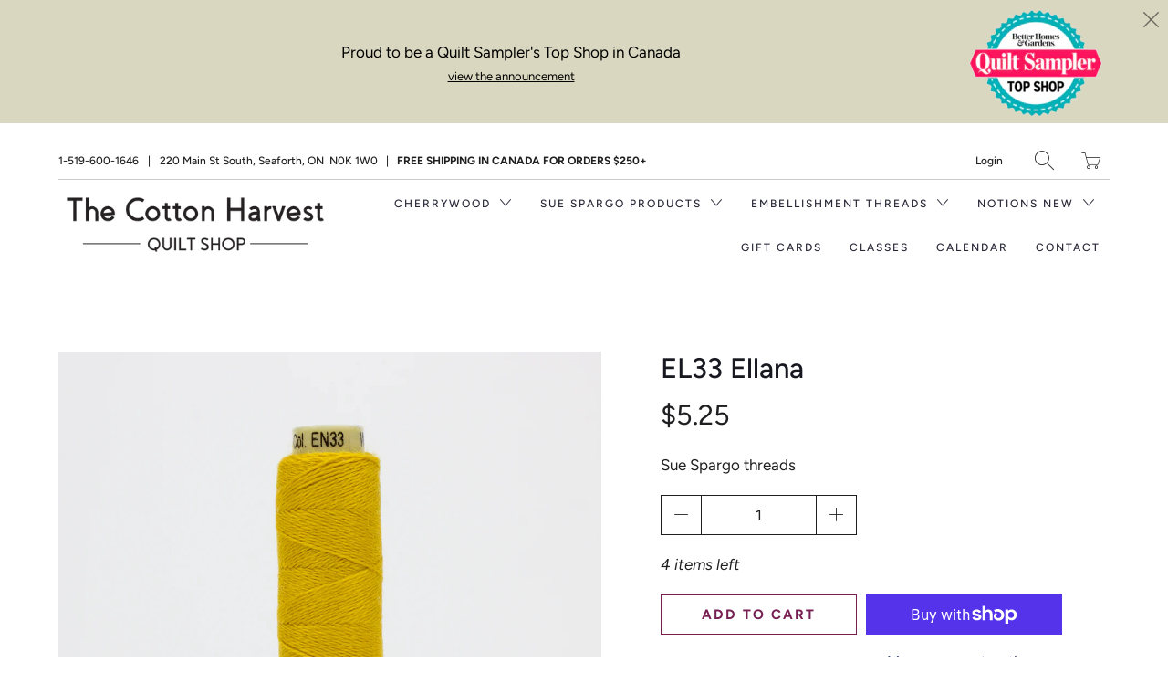

--- FILE ---
content_type: text/html; charset=utf-8
request_url: https://thecottonharvest.com/products/el33-ellana
body_size: 19639
content:


 <!DOCTYPE html>
<!--[if IE 9 ]><html class="ie ie9" lang="en"> <![endif]-->
<!--[if (gte IE 10)|!(IE)]><!--><html lang="en"> <!--<![endif]-->
<head> <meta charset="utf-8"> <meta http-equiv="cleartype" content="on"> <meta name="robots" content="index,follow"> <meta name="google-site-verification" content="DoJUQgEMtsjSh0pNu7eMOyW_AP-ZdTqA1mr50xz6ZiA" /> <!-- Stylesheets for Artisan 1.1.0 --> <link href="//thecottonharvest.com/cdn/shop/t/2/assets/styles.scss.css?v=1707871129639740741762192834" rel="stylesheet" type="text/css" media="all" /> <noscript> <style>
      .slideshow {
        opacity: 1;
      }

      .product_gallery {
        opacity: 1;
      }

      .mainBar__container.overflow--hidden {
        overflow: visible;
      }

      .newsletter-popup.remodal {
        display: none;
      }

      .fallbackImage {
        max-width: 100%;
      }

      img.lazyload[src*="_100x"],
      img.lazyload[src*="_50x"] {
        display: none;
      }

      .product_gallery_nav {
        display: none;
      }</style></noscript> <title>EL33 Ellana - The Cotton Harvest Quilt Shop</title> <meta name="description" content="Sue Spargo threads" />
  

  

<meta name="author" content="The Cotton Harvest Quilt Shop">
<meta property="og:url" content="https://thecottonharvest.com/products/el33-ellana">
<meta property="og:site_name" content="The Cotton Harvest Quilt Shop"> <meta property="og:type" content="product"> <meta property="og:title" content="EL33 Ellana"> <meta property="og:image" content="http://thecottonharvest.com/cdn/shop/products/EL33_600x.jpg?v=1585319995"> <meta property="og:image:secure_url" content="https://thecottonharvest.com/cdn/shop/products/EL33_600x.jpg?v=1585319995"> <meta property="og:price:amount" content="5.25"> <meta property="og:price:currency" content="CAD"> <meta property="og:description" content="Sue Spargo threads">




<meta name="twitter:card" content="summary"> <meta name="twitter:title" content="EL33 Ellana"> <meta name="twitter:description" content="Sue Spargo threads"> <meta name="twitter:image" content="https://thecottonharvest.com/cdn/shop/products/EL33_240x.jpg?v=1585319995"> <meta name="twitter:image:width" content="240"> <meta name="twitter:image:height" content="240"> <!-- Mobile Specific Metas --> <meta name="HandheldFriendly" content="True"> <meta name="MobileOptimized" content="320"> <meta name="viewport" content="width=device-width,initial-scale=1"> <meta name="theme-color" content="#ffffff"> <link rel="shortcut icon" type="image/x-icon" href="//thecottonharvest.com/cdn/shop/files/favico_ico_32x32.png?v=1613536487"> <link rel="canonical" href="https://thecottonharvest.com/products/el33-ellana" /> <script>window.performance && window.performance.mark && window.performance.mark('shopify.content_for_header.start');</script><meta id="shopify-digital-wallet" name="shopify-digital-wallet" content="/1517387876/digital_wallets/dialog">
<meta name="shopify-checkout-api-token" content="6e356816be7a1faac0adaa7f1790c950">
<meta id="in-context-paypal-metadata" data-shop-id="1517387876" data-venmo-supported="false" data-environment="production" data-locale="en_US" data-paypal-v4="true" data-currency="CAD">
<link rel="alternate" type="application/json+oembed" href="https://thecottonharvest.com/products/el33-ellana.oembed">
<script async="async" src="/checkouts/internal/preloads.js?locale=en-CA"></script>
<link rel="preconnect" href="https://shop.app" crossorigin="anonymous">
<script async="async" src="https://shop.app/checkouts/internal/preloads.js?locale=en-CA&shop_id=1517387876" crossorigin="anonymous"></script>
<script id="shopify-features" type="application/json">{"accessToken":"6e356816be7a1faac0adaa7f1790c950","betas":["rich-media-storefront-analytics"],"domain":"thecottonharvest.com","predictiveSearch":true,"shopId":1517387876,"locale":"en"}</script>
<script>var Shopify = Shopify || {};
Shopify.shop = "cotton-harvest-quilt-shop.myshopify.com";
Shopify.locale = "en";
Shopify.currency = {"active":"CAD","rate":"1.0"};
Shopify.country = "CA";
Shopify.theme = {"name":"artisan","id":44755648612,"schema_name":"Artisan","schema_version":"1.1.0","theme_store_id":null,"role":"main"};
Shopify.theme.handle = "null";
Shopify.theme.style = {"id":null,"handle":null};
Shopify.cdnHost = "thecottonharvest.com/cdn";
Shopify.routes = Shopify.routes || {};
Shopify.routes.root = "/";</script>
<script type="module">!function(o){(o.Shopify=o.Shopify||{}).modules=!0}(window);</script>
<script>!function(o){function n(){var o=[];function n(){o.push(Array.prototype.slice.apply(arguments))}return n.q=o,n}var t=o.Shopify=o.Shopify||{};t.loadFeatures=n(),t.autoloadFeatures=n()}(window);</script>
<script>
  window.ShopifyPay = window.ShopifyPay || {};
  window.ShopifyPay.apiHost = "shop.app\/pay";
  window.ShopifyPay.redirectState = null;
</script>
<script id="shop-js-analytics" type="application/json">{"pageType":"product"}</script>
<script defer="defer" async type="module" src="//thecottonharvest.com/cdn/shopifycloud/shop-js/modules/v2/client.init-shop-cart-sync_BdyHc3Nr.en.esm.js"></script>
<script defer="defer" async type="module" src="//thecottonharvest.com/cdn/shopifycloud/shop-js/modules/v2/chunk.common_Daul8nwZ.esm.js"></script>
<script type="module">
  await import("//thecottonharvest.com/cdn/shopifycloud/shop-js/modules/v2/client.init-shop-cart-sync_BdyHc3Nr.en.esm.js");
await import("//thecottonharvest.com/cdn/shopifycloud/shop-js/modules/v2/chunk.common_Daul8nwZ.esm.js");

  window.Shopify.SignInWithShop?.initShopCartSync?.({"fedCMEnabled":true,"windoidEnabled":true});

</script>
<script>
  window.Shopify = window.Shopify || {};
  if (!window.Shopify.featureAssets) window.Shopify.featureAssets = {};
  window.Shopify.featureAssets['shop-js'] = {"shop-cart-sync":["modules/v2/client.shop-cart-sync_QYOiDySF.en.esm.js","modules/v2/chunk.common_Daul8nwZ.esm.js"],"init-fed-cm":["modules/v2/client.init-fed-cm_DchLp9rc.en.esm.js","modules/v2/chunk.common_Daul8nwZ.esm.js"],"shop-button":["modules/v2/client.shop-button_OV7bAJc5.en.esm.js","modules/v2/chunk.common_Daul8nwZ.esm.js"],"init-windoid":["modules/v2/client.init-windoid_DwxFKQ8e.en.esm.js","modules/v2/chunk.common_Daul8nwZ.esm.js"],"shop-cash-offers":["modules/v2/client.shop-cash-offers_DWtL6Bq3.en.esm.js","modules/v2/chunk.common_Daul8nwZ.esm.js","modules/v2/chunk.modal_CQq8HTM6.esm.js"],"shop-toast-manager":["modules/v2/client.shop-toast-manager_CX9r1SjA.en.esm.js","modules/v2/chunk.common_Daul8nwZ.esm.js"],"init-shop-email-lookup-coordinator":["modules/v2/client.init-shop-email-lookup-coordinator_UhKnw74l.en.esm.js","modules/v2/chunk.common_Daul8nwZ.esm.js"],"pay-button":["modules/v2/client.pay-button_DzxNnLDY.en.esm.js","modules/v2/chunk.common_Daul8nwZ.esm.js"],"avatar":["modules/v2/client.avatar_BTnouDA3.en.esm.js"],"init-shop-cart-sync":["modules/v2/client.init-shop-cart-sync_BdyHc3Nr.en.esm.js","modules/v2/chunk.common_Daul8nwZ.esm.js"],"shop-login-button":["modules/v2/client.shop-login-button_D8B466_1.en.esm.js","modules/v2/chunk.common_Daul8nwZ.esm.js","modules/v2/chunk.modal_CQq8HTM6.esm.js"],"init-customer-accounts-sign-up":["modules/v2/client.init-customer-accounts-sign-up_C8fpPm4i.en.esm.js","modules/v2/client.shop-login-button_D8B466_1.en.esm.js","modules/v2/chunk.common_Daul8nwZ.esm.js","modules/v2/chunk.modal_CQq8HTM6.esm.js"],"init-shop-for-new-customer-accounts":["modules/v2/client.init-shop-for-new-customer-accounts_CVTO0Ztu.en.esm.js","modules/v2/client.shop-login-button_D8B466_1.en.esm.js","modules/v2/chunk.common_Daul8nwZ.esm.js","modules/v2/chunk.modal_CQq8HTM6.esm.js"],"init-customer-accounts":["modules/v2/client.init-customer-accounts_dRgKMfrE.en.esm.js","modules/v2/client.shop-login-button_D8B466_1.en.esm.js","modules/v2/chunk.common_Daul8nwZ.esm.js","modules/v2/chunk.modal_CQq8HTM6.esm.js"],"shop-follow-button":["modules/v2/client.shop-follow-button_CkZpjEct.en.esm.js","modules/v2/chunk.common_Daul8nwZ.esm.js","modules/v2/chunk.modal_CQq8HTM6.esm.js"],"lead-capture":["modules/v2/client.lead-capture_BntHBhfp.en.esm.js","modules/v2/chunk.common_Daul8nwZ.esm.js","modules/v2/chunk.modal_CQq8HTM6.esm.js"],"checkout-modal":["modules/v2/client.checkout-modal_CfxcYbTm.en.esm.js","modules/v2/chunk.common_Daul8nwZ.esm.js","modules/v2/chunk.modal_CQq8HTM6.esm.js"],"shop-login":["modules/v2/client.shop-login_Da4GZ2H6.en.esm.js","modules/v2/chunk.common_Daul8nwZ.esm.js","modules/v2/chunk.modal_CQq8HTM6.esm.js"],"payment-terms":["modules/v2/client.payment-terms_MV4M3zvL.en.esm.js","modules/v2/chunk.common_Daul8nwZ.esm.js","modules/v2/chunk.modal_CQq8HTM6.esm.js"]};
</script>
<script>(function() {
  var isLoaded = false;
  function asyncLoad() {
    if (isLoaded) return;
    isLoaded = true;
    var urls = ["https:\/\/inffuse.eventscalendar.co\/plugins\/shopify\/loader.js?app=calendar\u0026shop=cotton-harvest-quilt-shop.myshopify.com\u0026shop=cotton-harvest-quilt-shop.myshopify.com","https:\/\/chimpstatic.com\/mcjs-connected\/js\/users\/7f16e8a96ac8cc944ccc367e0\/e2fe3bb5b8709c2d4c646f540.js?shop=cotton-harvest-quilt-shop.myshopify.com","https:\/\/cdn.nfcube.com\/instafeed-5dbf3d578e4b7e2c84378469a25968d4.js?shop=cotton-harvest-quilt-shop.myshopify.com"];
    for (var i = 0; i <urls.length; i++) {
      var s = document.createElement('script');
      s.type = 'text/javascript';
      s.async = true;
      s.src = urls[i];
      var x = document.getElementsByTagName('script')[0];
      x.parentNode.insertBefore(s, x);
    }
  };
  if(window.attachEvent) {
    window.attachEvent('onload', asyncLoad);
  } else {
    window.addEventListener('load', asyncLoad, false);
  }
})();</script>
<script id="__st">var __st={"a":1517387876,"offset":-18000,"reqid":"736e1b60-4ac2-4c9d-b418-8a6b1b1fc16f-1768948993","pageurl":"thecottonharvest.com\/products\/el33-ellana","u":"ad456067dcb4","p":"product","rtyp":"product","rid":4606491525206};</script>
<script>window.ShopifyPaypalV4VisibilityTracking = true;</script>
<script id="captcha-bootstrap">!function(){'use strict';const t='contact',e='account',n='new_comment',o=[[t,t],['blogs',n],['comments',n],[t,'customer']],c=[[e,'customer_login'],[e,'guest_login'],[e,'recover_customer_password'],[e,'create_customer']],r=t=>t.map((([t,e])=>`form[action*='/${t}']:not([data-nocaptcha='true']) input[name='form_type'][value='${e}']`)).join(','),a=t=>()=>t?[...document.querySelectorAll(t)].map((t=>t.form)):[];function s(){const t=[...o],e=r(t);return a(e)}const i='password',u='form_key',d=['recaptcha-v3-token','g-recaptcha-response','h-captcha-response',i],f=()=>{try{return window.sessionStorage}catch{return}},m='__shopify_v',_=t=>t.elements[u];function p(t,e,n=!1){try{const o=window.sessionStorage,c=JSON.parse(o.getItem(e)),{data:r}=function(t){const{data:e,action:n}=t;return t[m]||n?{data:e,action:n}:{data:t,action:n}}(c);for(const[e,n]of Object.entries(r))t.elements[e]&&(t.elements[e].value=n);n&&o.removeItem(e)}catch(o){console.error('form repopulation failed',{error:o})}}const l='form_type',E='cptcha';function T(t){t.dataset[E]=!0}const w=window,h=w.document,L='Shopify',v='ce_forms',y='captcha';let A=!1;((t,e)=>{const n=(g='f06e6c50-85a8-45c8-87d0-21a2b65856fe',I='https://cdn.shopify.com/shopifycloud/storefront-forms-hcaptcha/ce_storefront_forms_captcha_hcaptcha.v1.5.2.iife.js',D={infoText:'Protected by hCaptcha',privacyText:'Privacy',termsText:'Terms'},(t,e,n)=>{const o=w[L][v],c=o.bindForm;if(c)return c(t,g,e,D).then(n);var r;o.q.push([[t,g,e,D],n]),r=I,A||(h.body.append(Object.assign(h.createElement('script'),{id:'captcha-provider',async:!0,src:r})),A=!0)});var g,I,D;w[L]=w[L]||{},w[L][v]=w[L][v]||{},w[L][v].q=[],w[L][y]=w[L][y]||{},w[L][y].protect=function(t,e){n(t,void 0,e),T(t)},Object.freeze(w[L][y]),function(t,e,n,w,h,L){const[v,y,A,g]=function(t,e,n){const i=e?o:[],u=t?c:[],d=[...i,...u],f=r(d),m=r(i),_=r(d.filter((([t,e])=>n.includes(e))));return[a(f),a(m),a(_),s()]}(w,h,L),I=t=>{const e=t.target;return e instanceof HTMLFormElement?e:e&&e.form},D=t=>v().includes(t);t.addEventListener('submit',(t=>{const e=I(t);if(!e)return;const n=D(e)&&!e.dataset.hcaptchaBound&&!e.dataset.recaptchaBound,o=_(e),c=g().includes(e)&&(!o||!o.value);(n||c)&&t.preventDefault(),c&&!n&&(function(t){try{if(!f())return;!function(t){const e=f();if(!e)return;const n=_(t);if(!n)return;const o=n.value;o&&e.removeItem(o)}(t);const e=Array.from(Array(32),(()=>Math.random().toString(36)[2])).join('');!function(t,e){_(t)||t.append(Object.assign(document.createElement('input'),{type:'hidden',name:u})),t.elements[u].value=e}(t,e),function(t,e){const n=f();if(!n)return;const o=[...t.querySelectorAll(`input[type='${i}']`)].map((({name:t})=>t)),c=[...d,...o],r={};for(const[a,s]of new FormData(t).entries())c.includes(a)||(r[a]=s);n.setItem(e,JSON.stringify({[m]:1,action:t.action,data:r}))}(t,e)}catch(e){console.error('failed to persist form',e)}}(e),e.submit())}));const S=(t,e)=>{t&&!t.dataset[E]&&(n(t,e.some((e=>e===t))),T(t))};for(const o of['focusin','change'])t.addEventListener(o,(t=>{const e=I(t);D(e)&&S(e,y())}));const B=e.get('form_key'),M=e.get(l),P=B&&M;t.addEventListener('DOMContentLoaded',(()=>{const t=y();if(P)for(const e of t)e.elements[l].value===M&&p(e,B);[...new Set([...A(),...v().filter((t=>'true'===t.dataset.shopifyCaptcha))])].forEach((e=>S(e,t)))}))}(h,new URLSearchParams(w.location.search),n,t,e,['guest_login'])})(!0,!0)}();</script>
<script integrity="sha256-4kQ18oKyAcykRKYeNunJcIwy7WH5gtpwJnB7kiuLZ1E=" data-source-attribution="shopify.loadfeatures" defer="defer" src="//thecottonharvest.com/cdn/shopifycloud/storefront/assets/storefront/load_feature-a0a9edcb.js" crossorigin="anonymous"></script>
<script crossorigin="anonymous" defer="defer" src="//thecottonharvest.com/cdn/shopifycloud/storefront/assets/shopify_pay/storefront-65b4c6d7.js?v=20250812"></script>
<script data-source-attribution="shopify.dynamic_checkout.dynamic.init">var Shopify=Shopify||{};Shopify.PaymentButton=Shopify.PaymentButton||{isStorefrontPortableWallets:!0,init:function(){window.Shopify.PaymentButton.init=function(){};var t=document.createElement("script");t.src="https://thecottonharvest.com/cdn/shopifycloud/portable-wallets/latest/portable-wallets.en.js",t.type="module",document.head.appendChild(t)}};
</script>
<script data-source-attribution="shopify.dynamic_checkout.buyer_consent">
  function portableWalletsHideBuyerConsent(e){var t=document.getElementById("shopify-buyer-consent"),n=document.getElementById("shopify-subscription-policy-button");t&&n&&(t.classList.add("hidden"),t.setAttribute("aria-hidden","true"),n.removeEventListener("click",e))}function portableWalletsShowBuyerConsent(e){var t=document.getElementById("shopify-buyer-consent"),n=document.getElementById("shopify-subscription-policy-button");t&&n&&(t.classList.remove("hidden"),t.removeAttribute("aria-hidden"),n.addEventListener("click",e))}window.Shopify?.PaymentButton&&(window.Shopify.PaymentButton.hideBuyerConsent=portableWalletsHideBuyerConsent,window.Shopify.PaymentButton.showBuyerConsent=portableWalletsShowBuyerConsent);
</script>
<script>
  function portableWalletsCleanup(e){e&&e.src&&console.error("Failed to load portable wallets script "+e.src);var t=document.querySelectorAll("shopify-accelerated-checkout .shopify-payment-button__skeleton, shopify-accelerated-checkout-cart .wallet-cart-button__skeleton"),e=document.getElementById("shopify-buyer-consent");for(let e=0;e<t.length;e++)t[e].remove();e&&e.remove()}function portableWalletsNotLoadedAsModule(e){e instanceof ErrorEvent&&"string"==typeof e.message&&e.message.includes("import.meta")&&"string"==typeof e.filename&&e.filename.includes("portable-wallets")&&(window.removeEventListener("error",portableWalletsNotLoadedAsModule),window.Shopify.PaymentButton.failedToLoad=e,"loading"===document.readyState?document.addEventListener("DOMContentLoaded",window.Shopify.PaymentButton.init):window.Shopify.PaymentButton.init())}window.addEventListener("error",portableWalletsNotLoadedAsModule);
</script>

<script type="module" src="https://thecottonharvest.com/cdn/shopifycloud/portable-wallets/latest/portable-wallets.en.js" onError="portableWalletsCleanup(this)" crossorigin="anonymous"></script>
<script nomodule>
  document.addEventListener("DOMContentLoaded", portableWalletsCleanup);
</script>

<link id="shopify-accelerated-checkout-styles" rel="stylesheet" media="screen" href="https://thecottonharvest.com/cdn/shopifycloud/portable-wallets/latest/accelerated-checkout-backwards-compat.css" crossorigin="anonymous">
<style id="shopify-accelerated-checkout-cart">
        #shopify-buyer-consent {
  margin-top: 1em;
  display: inline-block;
  width: 100%;
}

#shopify-buyer-consent.hidden {
  display: none;
}

#shopify-subscription-policy-button {
  background: none;
  border: none;
  padding: 0;
  text-decoration: underline;
  font-size: inherit;
  cursor: pointer;
}

#shopify-subscription-policy-button::before {
  box-shadow: none;
}

      </style>

<script>window.performance && window.performance.mark && window.performance.mark('shopify.content_for_header.end');</script>
<link href="https://monorail-edge.shopifysvc.com" rel="dns-prefetch">
<script>(function(){if ("sendBeacon" in navigator && "performance" in window) {try {var session_token_from_headers = performance.getEntriesByType('navigation')[0].serverTiming.find(x => x.name == '_s').description;} catch {var session_token_from_headers = undefined;}var session_cookie_matches = document.cookie.match(/_shopify_s=([^;]*)/);var session_token_from_cookie = session_cookie_matches && session_cookie_matches.length === 2 ? session_cookie_matches[1] : "";var session_token = session_token_from_headers || session_token_from_cookie || "";function handle_abandonment_event(e) {var entries = performance.getEntries().filter(function(entry) {return /monorail-edge.shopifysvc.com/.test(entry.name);});if (!window.abandonment_tracked && entries.length === 0) {window.abandonment_tracked = true;var currentMs = Date.now();var navigation_start = performance.timing.navigationStart;var payload = {shop_id: 1517387876,url: window.location.href,navigation_start,duration: currentMs - navigation_start,session_token,page_type: "product"};window.navigator.sendBeacon("https://monorail-edge.shopifysvc.com/v1/produce", JSON.stringify({schema_id: "online_store_buyer_site_abandonment/1.1",payload: payload,metadata: {event_created_at_ms: currentMs,event_sent_at_ms: currentMs}}));}}window.addEventListener('pagehide', handle_abandonment_event);}}());</script>
<script id="web-pixels-manager-setup">(function e(e,d,r,n,o){if(void 0===o&&(o={}),!Boolean(null===(a=null===(i=window.Shopify)||void 0===i?void 0:i.analytics)||void 0===a?void 0:a.replayQueue)){var i,a;window.Shopify=window.Shopify||{};var t=window.Shopify;t.analytics=t.analytics||{};var s=t.analytics;s.replayQueue=[],s.publish=function(e,d,r){return s.replayQueue.push([e,d,r]),!0};try{self.performance.mark("wpm:start")}catch(e){}var l=function(){var e={modern:/Edge?\/(1{2}[4-9]|1[2-9]\d|[2-9]\d{2}|\d{4,})\.\d+(\.\d+|)|Firefox\/(1{2}[4-9]|1[2-9]\d|[2-9]\d{2}|\d{4,})\.\d+(\.\d+|)|Chrom(ium|e)\/(9{2}|\d{3,})\.\d+(\.\d+|)|(Maci|X1{2}).+ Version\/(15\.\d+|(1[6-9]|[2-9]\d|\d{3,})\.\d+)([,.]\d+|)( \(\w+\)|)( Mobile\/\w+|) Safari\/|Chrome.+OPR\/(9{2}|\d{3,})\.\d+\.\d+|(CPU[ +]OS|iPhone[ +]OS|CPU[ +]iPhone|CPU IPhone OS|CPU iPad OS)[ +]+(15[._]\d+|(1[6-9]|[2-9]\d|\d{3,})[._]\d+)([._]\d+|)|Android:?[ /-](13[3-9]|1[4-9]\d|[2-9]\d{2}|\d{4,})(\.\d+|)(\.\d+|)|Android.+Firefox\/(13[5-9]|1[4-9]\d|[2-9]\d{2}|\d{4,})\.\d+(\.\d+|)|Android.+Chrom(ium|e)\/(13[3-9]|1[4-9]\d|[2-9]\d{2}|\d{4,})\.\d+(\.\d+|)|SamsungBrowser\/([2-9]\d|\d{3,})\.\d+/,legacy:/Edge?\/(1[6-9]|[2-9]\d|\d{3,})\.\d+(\.\d+|)|Firefox\/(5[4-9]|[6-9]\d|\d{3,})\.\d+(\.\d+|)|Chrom(ium|e)\/(5[1-9]|[6-9]\d|\d{3,})\.\d+(\.\d+|)([\d.]+$|.*Safari\/(?![\d.]+ Edge\/[\d.]+$))|(Maci|X1{2}).+ Version\/(10\.\d+|(1[1-9]|[2-9]\d|\d{3,})\.\d+)([,.]\d+|)( \(\w+\)|)( Mobile\/\w+|) Safari\/|Chrome.+OPR\/(3[89]|[4-9]\d|\d{3,})\.\d+\.\d+|(CPU[ +]OS|iPhone[ +]OS|CPU[ +]iPhone|CPU IPhone OS|CPU iPad OS)[ +]+(10[._]\d+|(1[1-9]|[2-9]\d|\d{3,})[._]\d+)([._]\d+|)|Android:?[ /-](13[3-9]|1[4-9]\d|[2-9]\d{2}|\d{4,})(\.\d+|)(\.\d+|)|Mobile Safari.+OPR\/([89]\d|\d{3,})\.\d+\.\d+|Android.+Firefox\/(13[5-9]|1[4-9]\d|[2-9]\d{2}|\d{4,})\.\d+(\.\d+|)|Android.+Chrom(ium|e)\/(13[3-9]|1[4-9]\d|[2-9]\d{2}|\d{4,})\.\d+(\.\d+|)|Android.+(UC? ?Browser|UCWEB|U3)[ /]?(15\.([5-9]|\d{2,})|(1[6-9]|[2-9]\d|\d{3,})\.\d+)\.\d+|SamsungBrowser\/(5\.\d+|([6-9]|\d{2,})\.\d+)|Android.+MQ{2}Browser\/(14(\.(9|\d{2,})|)|(1[5-9]|[2-9]\d|\d{3,})(\.\d+|))(\.\d+|)|K[Aa][Ii]OS\/(3\.\d+|([4-9]|\d{2,})\.\d+)(\.\d+|)/},d=e.modern,r=e.legacy,n=navigator.userAgent;return n.match(d)?"modern":n.match(r)?"legacy":"unknown"}(),u="modern"===l?"modern":"legacy",c=(null!=n?n:{modern:"",legacy:""})[u],f=function(e){return[e.baseUrl,"/wpm","/b",e.hashVersion,"modern"===e.buildTarget?"m":"l",".js"].join("")}({baseUrl:d,hashVersion:r,buildTarget:u}),m=function(e){var d=e.version,r=e.bundleTarget,n=e.surface,o=e.pageUrl,i=e.monorailEndpoint;return{emit:function(e){var a=e.status,t=e.errorMsg,s=(new Date).getTime(),l=JSON.stringify({metadata:{event_sent_at_ms:s},events:[{schema_id:"web_pixels_manager_load/3.1",payload:{version:d,bundle_target:r,page_url:o,status:a,surface:n,error_msg:t},metadata:{event_created_at_ms:s}}]});if(!i)return console&&console.warn&&console.warn("[Web Pixels Manager] No Monorail endpoint provided, skipping logging."),!1;try{return self.navigator.sendBeacon.bind(self.navigator)(i,l)}catch(e){}var u=new XMLHttpRequest;try{return u.open("POST",i,!0),u.setRequestHeader("Content-Type","text/plain"),u.send(l),!0}catch(e){return console&&console.warn&&console.warn("[Web Pixels Manager] Got an unhandled error while logging to Monorail."),!1}}}}({version:r,bundleTarget:l,surface:e.surface,pageUrl:self.location.href,monorailEndpoint:e.monorailEndpoint});try{o.browserTarget=l,function(e){var d=e.src,r=e.async,n=void 0===r||r,o=e.onload,i=e.onerror,a=e.sri,t=e.scriptDataAttributes,s=void 0===t?{}:t,l=document.createElement("script"),u=document.querySelector("head"),c=document.querySelector("body");if(l.async=n,l.src=d,a&&(l.integrity=a,l.crossOrigin="anonymous"),s)for(var f in s)if(Object.prototype.hasOwnProperty.call(s,f))try{l.dataset[f]=s[f]}catch(e){}if(o&&l.addEventListener("load",o),i&&l.addEventListener("error",i),u)u.appendChild(l);else{if(!c)throw new Error("Did not find a head or body element to append the script");c.appendChild(l)}}({src:f,async:!0,onload:function(){if(!function(){var e,d;return Boolean(null===(d=null===(e=window.Shopify)||void 0===e?void 0:e.analytics)||void 0===d?void 0:d.initialized)}()){var d=window.webPixelsManager.init(e)||void 0;if(d){var r=window.Shopify.analytics;r.replayQueue.forEach((function(e){var r=e[0],n=e[1],o=e[2];d.publishCustomEvent(r,n,o)})),r.replayQueue=[],r.publish=d.publishCustomEvent,r.visitor=d.visitor,r.initialized=!0}}},onerror:function(){return m.emit({status:"failed",errorMsg:"".concat(f," has failed to load")})},sri:function(e){var d=/^sha384-[A-Za-z0-9+/=]+$/;return"string"==typeof e&&d.test(e)}(c)?c:"",scriptDataAttributes:o}),m.emit({status:"loading"})}catch(e){m.emit({status:"failed",errorMsg:(null==e?void 0:e.message)||"Unknown error"})}}})({shopId: 1517387876,storefrontBaseUrl: "https://thecottonharvest.com",extensionsBaseUrl: "https://extensions.shopifycdn.com/cdn/shopifycloud/web-pixels-manager",monorailEndpoint: "https://monorail-edge.shopifysvc.com/unstable/produce_batch",surface: "storefront-renderer",enabledBetaFlags: ["2dca8a86"],webPixelsConfigList: [{"id":"107380928","eventPayloadVersion":"v1","runtimeContext":"LAX","scriptVersion":"1","type":"CUSTOM","privacyPurposes":["ANALYTICS"],"name":"Google Analytics tag (migrated)"},{"id":"shopify-app-pixel","configuration":"{}","eventPayloadVersion":"v1","runtimeContext":"STRICT","scriptVersion":"0450","apiClientId":"shopify-pixel","type":"APP","privacyPurposes":["ANALYTICS","MARKETING"]},{"id":"shopify-custom-pixel","eventPayloadVersion":"v1","runtimeContext":"LAX","scriptVersion":"0450","apiClientId":"shopify-pixel","type":"CUSTOM","privacyPurposes":["ANALYTICS","MARKETING"]}],isMerchantRequest: false,initData: {"shop":{"name":"The Cotton Harvest Quilt Shop","paymentSettings":{"currencyCode":"CAD"},"myshopifyDomain":"cotton-harvest-quilt-shop.myshopify.com","countryCode":"CA","storefrontUrl":"https:\/\/thecottonharvest.com"},"customer":null,"cart":null,"checkout":null,"productVariants":[{"price":{"amount":5.25,"currencyCode":"CAD"},"product":{"title":"EL33 Ellana","vendor":"Sue Spargo","id":"4606491525206","untranslatedTitle":"EL33 Ellana","url":"\/products\/el33-ellana","type":"Ellana Sue Spargo Wool Threads"},"id":"32109613711446","image":{"src":"\/\/thecottonharvest.com\/cdn\/shop\/products\/EL33.jpg?v=1585319995"},"sku":"EL33","title":"Default Title","untranslatedTitle":"Default Title"}],"purchasingCompany":null},},"https://thecottonharvest.com/cdn","fcfee988w5aeb613cpc8e4bc33m6693e112",{"modern":"","legacy":""},{"shopId":"1517387876","storefrontBaseUrl":"https:\/\/thecottonharvest.com","extensionBaseUrl":"https:\/\/extensions.shopifycdn.com\/cdn\/shopifycloud\/web-pixels-manager","surface":"storefront-renderer","enabledBetaFlags":"[\"2dca8a86\"]","isMerchantRequest":"false","hashVersion":"fcfee988w5aeb613cpc8e4bc33m6693e112","publish":"custom","events":"[[\"page_viewed\",{}],[\"product_viewed\",{\"productVariant\":{\"price\":{\"amount\":5.25,\"currencyCode\":\"CAD\"},\"product\":{\"title\":\"EL33 Ellana\",\"vendor\":\"Sue Spargo\",\"id\":\"4606491525206\",\"untranslatedTitle\":\"EL33 Ellana\",\"url\":\"\/products\/el33-ellana\",\"type\":\"Ellana Sue Spargo Wool Threads\"},\"id\":\"32109613711446\",\"image\":{\"src\":\"\/\/thecottonharvest.com\/cdn\/shop\/products\/EL33.jpg?v=1585319995\"},\"sku\":\"EL33\",\"title\":\"Default Title\",\"untranslatedTitle\":\"Default Title\"}}]]"});</script><script>
  window.ShopifyAnalytics = window.ShopifyAnalytics || {};
  window.ShopifyAnalytics.meta = window.ShopifyAnalytics.meta || {};
  window.ShopifyAnalytics.meta.currency = 'CAD';
  var meta = {"product":{"id":4606491525206,"gid":"gid:\/\/shopify\/Product\/4606491525206","vendor":"Sue Spargo","type":"Ellana Sue Spargo Wool Threads","handle":"el33-ellana","variants":[{"id":32109613711446,"price":525,"name":"EL33 Ellana","public_title":null,"sku":"EL33"}],"remote":false},"page":{"pageType":"product","resourceType":"product","resourceId":4606491525206,"requestId":"736e1b60-4ac2-4c9d-b418-8a6b1b1fc16f-1768948993"}};
  for (var attr in meta) {
    window.ShopifyAnalytics.meta[attr] = meta[attr];
  }
</script>
<script class="analytics">
  (function () {
    var customDocumentWrite = function(content) {
      var jquery = null;

      if (window.jQuery) {
        jquery = window.jQuery;
      } else if (window.Checkout && window.Checkout.$) {
        jquery = window.Checkout.$;
      }

      if (jquery) {
        jquery('body').append(content);
      }
    };

    var hasLoggedConversion = function(token) {
      if (token) {
        return document.cookie.indexOf('loggedConversion=' + token) !== -1;
      }
      return false;
    }

    var setCookieIfConversion = function(token) {
      if (token) {
        var twoMonthsFromNow = new Date(Date.now());
        twoMonthsFromNow.setMonth(twoMonthsFromNow.getMonth() + 2);

        document.cookie = 'loggedConversion=' + token + '; expires=' + twoMonthsFromNow;
      }
    }

    var trekkie = window.ShopifyAnalytics.lib = window.trekkie = window.trekkie || [];
    if (trekkie.integrations) {
      return;
    }
    trekkie.methods = [
      'identify',
      'page',
      'ready',
      'track',
      'trackForm',
      'trackLink'
    ];
    trekkie.factory = function(method) {
      return function() {
        var args = Array.prototype.slice.call(arguments);
        args.unshift(method);
        trekkie.push(args);
        return trekkie;
      };
    };
    for (var i = 0; i < trekkie.methods.length; i++) {
      var key = trekkie.methods[i];
      trekkie[key] = trekkie.factory(key);
    }
    trekkie.load = function(config) {
      trekkie.config = config || {};
      trekkie.config.initialDocumentCookie = document.cookie;
      var first = document.getElementsByTagName('script')[0];
      var script = document.createElement('script');
      script.type = 'text/javascript';
      script.onerror = function(e) {
        var scriptFallback = document.createElement('script');
        scriptFallback.type = 'text/javascript';
        scriptFallback.onerror = function(error) {
                var Monorail = {
      produce: function produce(monorailDomain, schemaId, payload) {
        var currentMs = new Date().getTime();
        var event = {
          schema_id: schemaId,
          payload: payload,
          metadata: {
            event_created_at_ms: currentMs,
            event_sent_at_ms: currentMs
          }
        };
        return Monorail.sendRequest("https://" + monorailDomain + "/v1/produce", JSON.stringify(event));
      },
      sendRequest: function sendRequest(endpointUrl, payload) {
        // Try the sendBeacon API
        if (window && window.navigator && typeof window.navigator.sendBeacon === 'function' && typeof window.Blob === 'function' && !Monorail.isIos12()) {
          var blobData = new window.Blob([payload], {
            type: 'text/plain'
          });

          if (window.navigator.sendBeacon(endpointUrl, blobData)) {
            return true;
          } // sendBeacon was not successful

        } // XHR beacon

        var xhr = new XMLHttpRequest();

        try {
          xhr.open('POST', endpointUrl);
          xhr.setRequestHeader('Content-Type', 'text/plain');
          xhr.send(payload);
        } catch (e) {
          console.log(e);
        }

        return false;
      },
      isIos12: function isIos12() {
        return window.navigator.userAgent.lastIndexOf('iPhone; CPU iPhone OS 12_') !== -1 || window.navigator.userAgent.lastIndexOf('iPad; CPU OS 12_') !== -1;
      }
    };
    Monorail.produce('monorail-edge.shopifysvc.com',
      'trekkie_storefront_load_errors/1.1',
      {shop_id: 1517387876,
      theme_id: 44755648612,
      app_name: "storefront",
      context_url: window.location.href,
      source_url: "//thecottonharvest.com/cdn/s/trekkie.storefront.cd680fe47e6c39ca5d5df5f0a32d569bc48c0f27.min.js"});

        };
        scriptFallback.async = true;
        scriptFallback.src = '//thecottonharvest.com/cdn/s/trekkie.storefront.cd680fe47e6c39ca5d5df5f0a32d569bc48c0f27.min.js';
        first.parentNode.insertBefore(scriptFallback, first);
      };
      script.async = true;
      script.src = '//thecottonharvest.com/cdn/s/trekkie.storefront.cd680fe47e6c39ca5d5df5f0a32d569bc48c0f27.min.js';
      first.parentNode.insertBefore(script, first);
    };
    trekkie.load(
      {"Trekkie":{"appName":"storefront","development":false,"defaultAttributes":{"shopId":1517387876,"isMerchantRequest":null,"themeId":44755648612,"themeCityHash":"8499049595992670601","contentLanguage":"en","currency":"CAD","eventMetadataId":"f597ae38-e492-49c3-a783-ac67ea69480e"},"isServerSideCookieWritingEnabled":true,"monorailRegion":"shop_domain","enabledBetaFlags":["65f19447"]},"Session Attribution":{},"S2S":{"facebookCapiEnabled":false,"source":"trekkie-storefront-renderer","apiClientId":580111}}
    );

    var loaded = false;
    trekkie.ready(function() {
      if (loaded) return;
      loaded = true;

      window.ShopifyAnalytics.lib = window.trekkie;

      var originalDocumentWrite = document.write;
      document.write = customDocumentWrite;
      try { window.ShopifyAnalytics.merchantGoogleAnalytics.call(this); } catch(error) {};
      document.write = originalDocumentWrite;

      window.ShopifyAnalytics.lib.page(null,{"pageType":"product","resourceType":"product","resourceId":4606491525206,"requestId":"736e1b60-4ac2-4c9d-b418-8a6b1b1fc16f-1768948993","shopifyEmitted":true});

      var match = window.location.pathname.match(/checkouts\/(.+)\/(thank_you|post_purchase)/)
      var token = match? match[1]: undefined;
      if (!hasLoggedConversion(token)) {
        setCookieIfConversion(token);
        window.ShopifyAnalytics.lib.track("Viewed Product",{"currency":"CAD","variantId":32109613711446,"productId":4606491525206,"productGid":"gid:\/\/shopify\/Product\/4606491525206","name":"EL33 Ellana","price":"5.25","sku":"EL33","brand":"Sue Spargo","variant":null,"category":"Ellana Sue Spargo Wool Threads","nonInteraction":true,"remote":false},undefined,undefined,{"shopifyEmitted":true});
      window.ShopifyAnalytics.lib.track("monorail:\/\/trekkie_storefront_viewed_product\/1.1",{"currency":"CAD","variantId":32109613711446,"productId":4606491525206,"productGid":"gid:\/\/shopify\/Product\/4606491525206","name":"EL33 Ellana","price":"5.25","sku":"EL33","brand":"Sue Spargo","variant":null,"category":"Ellana Sue Spargo Wool Threads","nonInteraction":true,"remote":false,"referer":"https:\/\/thecottonharvest.com\/products\/el33-ellana"});
      }
    });


        var eventsListenerScript = document.createElement('script');
        eventsListenerScript.async = true;
        eventsListenerScript.src = "//thecottonharvest.com/cdn/shopifycloud/storefront/assets/shop_events_listener-3da45d37.js";
        document.getElementsByTagName('head')[0].appendChild(eventsListenerScript);

})();</script>
  <script>
  if (!window.ga || (window.ga && typeof window.ga !== 'function')) {
    window.ga = function ga() {
      (window.ga.q = window.ga.q || []).push(arguments);
      if (window.Shopify && window.Shopify.analytics && typeof window.Shopify.analytics.publish === 'function') {
        window.Shopify.analytics.publish("ga_stub_called", {}, {sendTo: "google_osp_migration"});
      }
      console.error("Shopify's Google Analytics stub called with:", Array.from(arguments), "\nSee https://help.shopify.com/manual/promoting-marketing/pixels/pixel-migration#google for more information.");
    };
    if (window.Shopify && window.Shopify.analytics && typeof window.Shopify.analytics.publish === 'function') {
      window.Shopify.analytics.publish("ga_stub_initialized", {}, {sendTo: "google_osp_migration"});
    }
  }
</script>
<script
  defer
  src="https://thecottonharvest.com/cdn/shopifycloud/perf-kit/shopify-perf-kit-3.0.4.min.js"
  data-application="storefront-renderer"
  data-shop-id="1517387876"
  data-render-region="gcp-us-central1"
  data-page-type="product"
  data-theme-instance-id="44755648612"
  data-theme-name="Artisan"
  data-theme-version="1.1.0"
  data-monorail-region="shop_domain"
  data-resource-timing-sampling-rate="10"
  data-shs="true"
  data-shs-beacon="true"
  data-shs-export-with-fetch="true"
  data-shs-logs-sample-rate="1"
  data-shs-beacon-endpoint="https://thecottonharvest.com/api/collect"
></script>
</head>

<body class="product"
  data-money-format="${{amount}}" data-shop-url="https://thecottonharvest.com"> <div id="shopify-section-header" class="shopify-section header-section"> <div class="announcementBar textAlign--center"> <div class="announcementBar__container container"> <div class="sixteen columns"> <p><span style="float:right"><img src="https://cdn.shopify.com/s/files/1/0015/1738/7876/files/quiltsampler160.png?2308883777445234643)"></span><div style="margin-top:25px;color:#000">Proud to be a Quilt Sampler's Top Shop in Canada<br><a href="https://thecottonharvest.com/pages/the-cotton-harvest-is-featured-as-a-top-shop-in-better-homes-gardens-quilt-sampler-magazine" target="_blank" style="font-size:13px;text-decoration:underline">view the announcement</a>
</div></p></div></div> <span class="announcementBar__close icon-cross js-close-announcement"></span></div>
  



<div data-section-id="header" data-section-type="header-section"> <header role="banner"> <nav class="topBar container"> <div class="topBar__container flexContainer sixteen columns"> <span class="topBar__information"> <a href="tel:+15196001646">1-519-600-1646</a> <span class="spacer">|</span> <p>220 Main St South, Seaforth, ON  N0K 1W0   |   <strong>FREE SHIPPING IN CANADA FOR ORDERS $250+</strong></p></span> <div class="topBar__details"> <div class="topBar__menu smallScreen--show"> <a href="#" class="icon-menu js-menu" title="My Account "></a></div> <div class="topBar__account smallScreen--hide"> <a href="/account" title="My Account "><p>Login</p></a></div> <div class="topBar__search"> <a title="Search" href="/search" tabindex="0"><span class="icon-search"></span></a> <div class="search__dropdown animated fadeIn"> <form action="/search" class="search_form"> <input type="hidden" name="type" value="product" /> <label for="q" class="visuallyhidden">Find what you seek</label> <input id="q" class="search__input" type="text" name="q" placeholder="Find what you seek" value="" autocapitalize="off" autocomplete="off" autocorrect="off" /> <input type="submit" name="submit" class="search__button action_button" value="Search" /></form></div></div> <a href="/" itemprop="url" class="topBar__logo--mobile">
            
              The Cotton Harvest Quilt Shop</a> <div class="cart_container"> <div class="topBar__cartWrapper"> <a href="/cart" class="topBar__cart mini_cart"> <span class="visuallyhidden">Translation missing: en.layout.general.title</span> <span class="cart-icon icon-shopping-cart"></span> <span class="topBar__cartCount cart_count hidden">0</span></a> <div class="topBar__miniCart animated fadeIn"> <div class="miniCart__empty js-empty-cart__message "> <p class="empty_cart">Your Cart is Empty</p></div> <form id="mini_cart_form" action="/checkout" method="post" data-money-format="${{amount}}" data-shop-currency="CAD" data-shop-name="The Cotton Harvest Quilt Shop" class="js-cart_content__form js-minicart-form mini-cart-form hidden"> <ul class="cart_items js-cart_items clearfix"></ul> <div class="miniCart__details"> <div class="miniCart__subtotal js-cart_subtotal textAlign--right"> <span class="subtotal__text">Subtotal:</span> <span class="subtotal__money"> <span class="money">$0.00</span></span></div> <div class="miniCart__savings sale js-cart_savings textAlign--right"></div> <textarea class="miniCart__orderNotes" id="note" name="note" rows="2" placeholder="Order Notes" class="clearfix"></textarea> <div class="miniCart__warningBox warning-box"></div> <div class="miniCart__buttons"> <a href="/cart" class="secondary_button button">View cart</a> <input type="submit" class="action_button" value="Checkout" /></div></div></form></div></div></div></div></div></nav> <nav class="mainBar container"> <div class="mainBar__container flexContainer vertical__bottom overflow--hidden sixteen columns"> <div class="mainBar__siteName"> <div class="h1" itemscope itemtype="http://schema.org/Organization"> <a href="/" itemprop="url" class="mainBar__logo"> <img src="//thecottonharvest.com/cdn/shop/files/The-Cotton-Harvest-logo_07ea1894-80c7-4c41-85da-7abedd06b777_410x.png?v=1613536488" class="primary_logo" alt="The Cotton Harvest Quilt Shop" itemprop="logo" style="max-width: 105px;" /></a></div></div> <div class="mainBar__mainMenu menuPosition--right"> <ul class="mainMenu js-navigation"> <li class="dropdown" aria-haspopup="true" aria-expanded="false"> <a  class="mainMenu__link "
          >
          Cherrywood <span class="icon-down-caret"></span></a> <ul class="mainMenu__submenu"> <li><a class="" href="/collections/limited-edition-cherrywood-8-step-bundles">Limited Edition 8-Step Bundles</a></li> <li><a class="" href="/collections/cherrywood-quilting-fabric-yardage">Cherrywood Original Colours</a></li> <li><a class="" href="/collections/light-cherrywood-colours-half-yard-cuts">LIGHT Cherrywood Half-Yard Cuts</a></li> <li><a class="" href="/collections/new-cherrywood-colours-1-2-yard-cuts">MEDIUM Cherrywood Half-Yard Cuts</a></li> <li><a class="" href="/collections/new-dark-cherrywood-colours-1-2-yd-cuts">DARK Cherrywood Half-Yard Cuts</a></li> <li><a class="" href="/collections/cherrywood-challenges">Cherrywood Challenges</a></li> <li><a class="" href="/collections/cherrywood-4-step-quilting-fabric">Cherrywood 4-Step Bundles</a></li> <li><a class="" href="/collections/cherrywood-8-step">Cherrywood 8-Step Bundles</a></li> <li><a class="" href="/collections/cherrywood-12-step">Cherrywood 12-step Bundles</a></li></ul></li> <li class="dropdown" aria-haspopup="true" aria-expanded="false"> <a  class="mainMenu__link "
          >
          Sue Spargo Products <span class="icon-down-caret"></span></a> <ul class="mainMenu__submenu"> <li><a class="" href="/collections/sue-spargo-bom-programs">Sue Spargo BOM Programs</a></li> <li class="sub-menu" aria-haspopup="true" aria-expanded="false"> <input id="applique-threads-dropdown" class="submenu--toggle" type="checkbox"> <a class=" "
                  href="/collections/efina-by-sue-spargo">
                  Applique Threads</a> <label for="applique-threads-dropdown" class="icon icon-plus"></label> <ul class="mainMenu__submenu__submenu"> <li><a href="/collections/ellana-sue-spargo-wool-threads">Ellana Wool Threads</a></li> <li><a href="/collections/efina-by-sue-spargo">Efina 60wt applique threads</a></li> <li><a href="/collections/applique-thread-packs-for-sue-spargo-kits">Applique Thread Packs for Kits</a></li></ul></li> <li class="sub-menu" aria-haspopup="true" aria-expanded="false"> <input id="embellishing-threads-dropdown" class="submenu--toggle" type="checkbox"> <a class=" "
                  href="/collections/eleganza-3-sue-spargo-solids">
                  Embellishing Threads</a> <label for="embellishing-threads-dropdown" class="icon icon-plus"></label> <ul class="mainMenu__submenu__submenu"> <li><a href="/collections/house-of-embroidery-limited-edition-thread-packs">Exclusive Thread Kits by House of Embroidery</a></li> <li><a href="/collections/eleganza-8-sue-spargo-variegated-threads">Eleganza #8  Variegated</a></li> <li><a href="/collections/eleganza-8-sue-spargo-threads">Eleganza #8  Solids</a></li> <li><a href="/collections/eleganza-5-sue-spargo-variegated">Eleganza #5  Variegated</a></li> <li><a href="/collections/eleganza-5-sue-spargo-solids">Eleganza #5  Solids</a></li> <li><a href="/collections/eleganza-3-sue-spargo-variegated">Eleganza #3 Variegated</a></li> <li><a href="/collections/eleganza-3-sue-spargo-solids">Eleganza #3  Solids</a></li> <li><a href="/collections/embellishing-thread-packs-for-sue-spargo-kits">Embellishing Thread Packs for Kits</a></li> <li><a href="/collections/dazzle-sue-spargo-threads">Dazzle Threads</a></li> <li><a href="/collections/razzle-sue-spargo-threads">Razzle Threads</a></li></ul></li> <li><a class="" href="/collections/sue-spargo-books">Books by Sue Spargo</a></li> <li><a class="" href="/collections/sue-spargo-notions">Notions</a></li> <li class="sub-menu" aria-haspopup="true" aria-expanded="false"> <input id="hand-dyed-wool-by-sue-spargo-dropdown" class="submenu--toggle" type="checkbox"> <a class=" "
                  href="/collections/sue-spargo-wools">
                  Hand Dyed Wool by Sue Spargo</a> <label for="hand-dyed-wool-by-sue-spargo-dropdown" class="icon icon-plus"></label> <ul class="mainMenu__submenu__submenu"> <li><a href="/collections/hand-dyed-sparkle-wool-by-sue-spargo">Hand Dyed Sparkle Wool</a></li> <li><a href="/collections/sue-spargo-wools">Hand Dyed Wools</a></li> <li><a href="/collections/textured-paint-chips-by-sue-spargo">Textured Wool Paint Chips</a></li> <li><a href="/collections/sparkle-paint-chips-by-sue-spargo">Sparkle Wool Paint Chips</a></li> <li><a href="/collections/solid-paint-chips-by-sue-spargo">Solid Wool Paint Chips</a></li></ul></li> <li><a class="" href="/collections/sue-spargo-wool-kits">Sue Spargo Wool Kits</a></li></ul></li> <li class="dropdown" aria-haspopup="true" aria-expanded="false"> <a  class="mainMenu__link "
          >
          Embellishment Threads <span class="icon-down-caret"></span></a> <ul class="mainMenu__submenu"> <li><a class="" href="/collections/aurora-by-the-thread-gatherer/silk-mohair-embellishment-sparkle">Aurora by The Thread Gatherer</a></li> <li><a class="" href="/collections/acorn-threads-by-trailhead-yarns">Acorn Thread Bobbins by Trailhead Yarns</a></li> <li><a class="" href="/collections/cosmo-solids">Cosmo Solid Floss</a></li> <li><a class="" href="/collections/cosmo-variegated-floss">Cosmo Variegated Floss</a></li> <li><a class="" href="/collections/eleganza-8-wt-variegated-balls">Eleganza #8 Variegated Threads</a></li> <li><a class="" href="/collections/gimp">Gimp</a></li> <li class="sub-menu" aria-haspopup="true" aria-expanded="false"> <input id="house-of-embroidery-perle-cotton-dropdown" class="submenu--toggle" type="checkbox"> <a class=" "
                  href="/collections/house-of-embroidery-perle-cotton">
                  House of Embroidery Perle Cotton</a> <label for="house-of-embroidery-perle-cotton-dropdown" class="icon icon-plus"></label> <ul class="mainMenu__submenu__submenu"> <li><a href="/collections/limited-edition-sue-spargo-collection/pink-silk-cotton-threads-perle-breast-cancer-awareness">House of Embroidery "Get Your Pink On" Thread Collection by Sue Spargo</a></li></ul></li> <li><a class="" href="/collections/legacy-by-threadworx">Legacy by ThreadworX</a></li> <li><a class="" href="/collections/metallic-braid-5"> Metallic Braid #4</a></li> <li><a class="" href="/collections/north-avenue-bobbins-by-plied-yarns">North Avenue Bobbins by Plied Yarns</a></li> <li><a class="" href="/collections/ribbon-floss-shimmer-threads">Ribbon Floss SHIMMER Threads</a></li> <li><a class="" href="/collections/painters-braided-cotton">Painter's Braided Cotton</a></li> <li><a class="" href="/collections/painters-pearl-cotton-3">Painter's Pearl Cotton #3</a></li> <li><a class="" href="/collections/single-loop-gimp">Single Loop Gimp</a></li> <li><a class="" href="/collections/shinju-silk-thread-by-treenway-silks">Shinju Silk Thread by Treenway Silks</a></li> <li><a class="" href="/collections/soft-cotton-threads">Soft Cotton Threads</a></li> <li><a class="" href="/collections/straw-silk-fibers-solids">Straw Silk Fibers Solids</a></li> <li><a class="" href="/collections/straw-silk-fibers-variegated">Straw Silk Fibers Variegated</a></li> <li><a class="" href="/collections/valdani-threads">Valdani</a></li></ul></li> <li class="dropdown" aria-haspopup="true" aria-expanded="false"> <a  class="mainMenu__link "
           href="/collections/jen-kingwell" >
          Notions  NEW <span class="icon-down-caret"></span></a> <ul class="mainMenu__submenu"> <li><a class="" href="/collections/jen-kingwell">Jen KIngwell Book, Patterns, Templates</a></li> <li><a class="" href="/collections/yazzii-bags">Yazzii Bags</a></li></ul></li> <li> <a href="/collections/gift-cards" >Gift Cards</a></li> <li> <a href="/pages/quilting-classes" >Classes</a></li> <li> <a href="/pages/event-calendar" >Calendar</a></li> <li> <a href="/pages/contact-us" >Contact</a></li>
    
  
</ul></div></div></nav></header>
</div>

<div class="mobileMenu__overlay is-inactive" style="margin-left: -100%;"> <span class="mobileMenu__close icon-cross"></span> <div class="mobileMenu__wrapper textAlign--center"> <a href="/" itemprop="url" class="topBar__logo--mobile"> <div class="h2">The Cotton Harvest Quilt Shop</div></a> <div class="h2"><a href="tel:+15196001646">1-519-600-1646</a></div> <p><p>220 Main St South, Seaforth, ON  N0K 1W0   |   <strong>FREE SHIPPING IN CANADA FOR ORDERS $250+</strong></p></p> <div class="search-container"> <form class="search" action="/search"> <div class="search-wrapper"> <input type="hidden" name="type" value="product" /> <label for="q" class="visuallyhidden">Find what you seek</label> <input class="mobileMenu__search" type="text" name="q" placeholder="Find what you seek" value="" x-webkit-speech autocapitalize="off" autocomplete="off" autocorrect="off" /> <button type="submit" name="search" class="search_button icon-search" value=" " style="margin-top:0" > <span class="visuallyhidden">Search</span> <span class"icon-search"></span></button></div></form></div> <div class="mobileMenu__menu-wrap"> <ul id="mobileMenu" class="mobileMenu__list"> <li data-mobile-dropdown-rel="cherrywood" class="sublink"> <a  href="/" class="parent-link--false">
            Cherrywood <span class="icon-down-caret icon-down-caret"></span></a> <ul class="mobileMenu__submenu"> <li><a class="" href="/collections/limited-edition-cherrywood-8-step-bundles">Limited Edition 8-Step Bundles</a></li> <li><a class="" href="/collections/cherrywood-quilting-fabric-yardage">Cherrywood Original Colours</a></li> <li><a class="" href="/collections/light-cherrywood-colours-half-yard-cuts">LIGHT Cherrywood Half-Yard Cuts</a></li> <li><a class="" href="/collections/new-cherrywood-colours-1-2-yard-cuts">MEDIUM Cherrywood Half-Yard Cuts</a></li> <li><a class="" href="/collections/new-dark-cherrywood-colours-1-2-yd-cuts">DARK Cherrywood Half-Yard Cuts</a></li> <li><a class="" href="/collections/cherrywood-challenges">Cherrywood Challenges</a></li> <li><a class="" href="/collections/cherrywood-4-step-quilting-fabric">Cherrywood 4-Step Bundles</a></li> <li><a class="" href="/collections/cherrywood-8-step">Cherrywood 8-Step Bundles</a></li> <li><a class="" href="/collections/cherrywood-12-step">Cherrywood 12-step Bundles</a></li></ul></li> <li data-mobile-dropdown-rel="sue-spargo-products" class="sublink"> <a  href="/" class="parent-link--false">
            Sue Spargo Products <span class="icon-down-caret icon-down-caret"></span></a> <ul class="mobileMenu__submenu"> <li><a class="" href="/collections/sue-spargo-bom-programs">Sue Spargo BOM Programs</a></li> <li class="sub-menu" aria-haspopup="true" aria-expanded="false"> <input id="mobile--applique-threads-dropdown" class="submenu--toggle" type="checkbox"> <a class=" "
                    href="/collections/efina-by-sue-spargo">
                    Applique Threads</a> <label for="mobile--applique-threads-dropdown" class="icon icon-plus"></label> <ul class="mobileMenu__submenu__submenu"> <li><a href="/collections/ellana-sue-spargo-wool-threads">Ellana Wool Threads</a></li> <li><a href="/collections/efina-by-sue-spargo">Efina 60wt applique threads</a></li> <li><a href="/collections/applique-thread-packs-for-sue-spargo-kits">Applique Thread Packs for Kits</a></li></ul></li> <li class="sub-menu" aria-haspopup="true" aria-expanded="false"> <input id="mobile--embellishing-threads-dropdown" class="submenu--toggle" type="checkbox"> <a class=" "
                    href="/collections/eleganza-3-sue-spargo-solids">
                    Embellishing Threads</a> <label for="mobile--embellishing-threads-dropdown" class="icon icon-plus"></label> <ul class="mobileMenu__submenu__submenu"> <li><a href="/collections/house-of-embroidery-limited-edition-thread-packs">Exclusive Thread Kits by House of Embroidery</a></li> <li><a href="/collections/eleganza-8-sue-spargo-variegated-threads">Eleganza #8  Variegated</a></li> <li><a href="/collections/eleganza-8-sue-spargo-threads">Eleganza #8  Solids</a></li> <li><a href="/collections/eleganza-5-sue-spargo-variegated">Eleganza #5  Variegated</a></li> <li><a href="/collections/eleganza-5-sue-spargo-solids">Eleganza #5  Solids</a></li> <li><a href="/collections/eleganza-3-sue-spargo-variegated">Eleganza #3 Variegated</a></li> <li><a href="/collections/eleganza-3-sue-spargo-solids">Eleganza #3  Solids</a></li> <li><a href="/collections/embellishing-thread-packs-for-sue-spargo-kits">Embellishing Thread Packs for Kits</a></li> <li><a href="/collections/dazzle-sue-spargo-threads">Dazzle Threads</a></li> <li><a href="/collections/razzle-sue-spargo-threads">Razzle Threads</a></li></ul></li> <li><a class="" href="/collections/sue-spargo-books">Books by Sue Spargo</a></li> <li><a class="" href="/collections/sue-spargo-notions">Notions</a></li> <li class="sub-menu" aria-haspopup="true" aria-expanded="false"> <input id="mobile--hand-dyed-wool-by-sue-spargo-dropdown" class="submenu--toggle" type="checkbox"> <a class=" "
                    href="/collections/sue-spargo-wools">
                    Hand Dyed Wool by Sue Spargo</a> <label for="mobile--hand-dyed-wool-by-sue-spargo-dropdown" class="icon icon-plus"></label> <ul class="mobileMenu__submenu__submenu"> <li><a href="/collections/hand-dyed-sparkle-wool-by-sue-spargo">Hand Dyed Sparkle Wool</a></li> <li><a href="/collections/sue-spargo-wools">Hand Dyed Wools</a></li> <li><a href="/collections/textured-paint-chips-by-sue-spargo">Textured Wool Paint Chips</a></li> <li><a href="/collections/sparkle-paint-chips-by-sue-spargo">Sparkle Wool Paint Chips</a></li> <li><a href="/collections/solid-paint-chips-by-sue-spargo">Solid Wool Paint Chips</a></li></ul></li> <li><a class="" href="/collections/sue-spargo-wool-kits">Sue Spargo Wool Kits</a></li></ul></li> <li data-mobile-dropdown-rel="embellishment-threads" class="sublink"> <a  href="/" class="parent-link--false">
            Embellishment Threads <span class="icon-down-caret icon-down-caret"></span></a> <ul class="mobileMenu__submenu"> <li><a class="" href="/collections/aurora-by-the-thread-gatherer/silk-mohair-embellishment-sparkle">Aurora by The Thread Gatherer</a></li> <li><a class="" href="/collections/acorn-threads-by-trailhead-yarns">Acorn Thread Bobbins by Trailhead Yarns</a></li> <li><a class="" href="/collections/cosmo-solids">Cosmo Solid Floss</a></li> <li><a class="" href="/collections/cosmo-variegated-floss">Cosmo Variegated Floss</a></li> <li><a class="" href="/collections/eleganza-8-wt-variegated-balls">Eleganza #8 Variegated Threads</a></li> <li><a class="" href="/collections/gimp">Gimp</a></li> <li class="sub-menu" aria-haspopup="true" aria-expanded="false"> <input id="mobile--house-of-embroidery-perle-cotton-dropdown" class="submenu--toggle" type="checkbox"> <a class=" "
                    href="/collections/house-of-embroidery-perle-cotton">
                    House of Embroidery Perle Cotton</a> <label for="mobile--house-of-embroidery-perle-cotton-dropdown" class="icon icon-plus"></label> <ul class="mobileMenu__submenu__submenu"> <li><a href="/collections/limited-edition-sue-spargo-collection/pink-silk-cotton-threads-perle-breast-cancer-awareness">House of Embroidery "Get Your Pink On" Thread Collection by Sue Spargo</a></li></ul></li> <li><a class="" href="/collections/legacy-by-threadworx">Legacy by ThreadworX</a></li> <li><a class="" href="/collections/metallic-braid-5"> Metallic Braid #4</a></li> <li><a class="" href="/collections/north-avenue-bobbins-by-plied-yarns">North Avenue Bobbins by Plied Yarns</a></li> <li><a class="" href="/collections/ribbon-floss-shimmer-threads">Ribbon Floss SHIMMER Threads</a></li> <li><a class="" href="/collections/painters-braided-cotton">Painter's Braided Cotton</a></li> <li><a class="" href="/collections/painters-pearl-cotton-3">Painter's Pearl Cotton #3</a></li> <li><a class="" href="/collections/single-loop-gimp">Single Loop Gimp</a></li> <li><a class="" href="/collections/shinju-silk-thread-by-treenway-silks">Shinju Silk Thread by Treenway Silks</a></li> <li><a class="" href="/collections/soft-cotton-threads">Soft Cotton Threads</a></li> <li><a class="" href="/collections/straw-silk-fibers-solids">Straw Silk Fibers Solids</a></li> <li><a class="" href="/collections/straw-silk-fibers-variegated">Straw Silk Fibers Variegated</a></li> <li><a class="" href="/collections/valdani-threads">Valdani</a></li></ul></li> <li data-mobile-dropdown-rel="notions-new" class="sublink"> <a  href="/collections/jen-kingwell" class="parent-link--true">
            Notions  NEW <span class="icon-down-caret icon-down-caret"></span></a> <ul class="mobileMenu__submenu"> <li><a class="" href="/collections/jen-kingwell">Jen KIngwell Book, Patterns, Templates</a></li> <li><a class="" href="/collections/yazzii-bags">Yazzii Bags</a></li></ul></li> <li data-mobile-dropdown-rel="gift-cards"> <a  href="/collections/gift-cards" class="parent-link--true">
            Gift Cards</a></li> <li data-mobile-dropdown-rel="classes"> <a  href="/pages/quilting-classes" class="parent-link--true">
            Classes</a></li> <li data-mobile-dropdown-rel="calendar"> <a  href="/pages/event-calendar" class="parent-link--true">
            Calendar</a></li> <li data-mobile-dropdown-rel="contact"> <a  href="/pages/contact-us" class="parent-link--true">
            Contact</a></li> <li class="mobileMenu__account"> <a href="/account" title="My Account ">Login</a></li> <li class="mobileMenu__currencyConverter"></li>
</ul></div> <div class="mobileMenu__social"> <ul class="social_icons horizontal"> <li><a href="https://www.facebook.com/The-Cotton-Harvest-Quilt-Shop-674842122649276/" title="The Cotton Harvest Quilt Shop on Facebook" rel="me" target="_blank"  rel="noopener"class="icon-facebook"></a></li> <li><a href="https://instagram.com/thecottonharvest" title="The Cotton Harvest Quilt Shop on Instagram" rel="me" target="_blank"  rel="noopener"class="icon-instagram"></a></li> <li><a href="mailto:thecottonharvest@gmail.com" title="Email The Cotton Harvest Quilt Shop" target="_blank"  rel="noopener"class="icon-mail"></a></li>
  
</ul></div></div>
</div>

<style>

  a.mainBar__logo, a.topBar__logo--mobile {
    color: #000000;
  }

  .announcementBar {
    background-color: #d9d7bf;
  }

  .announcementBar a,
  .announcementBar p,
  .announcementBar span {
    color: #000000;
  }

</style>




</div> <div class="shapesOverflow">
    

<div id="shopify-section-product-template" class="shopify-section product-template">




<section class="product__page mainContentArea"> <div class="product__container container"> <div  class="product-4606491525206"
          data-free-text="Free"
          data-product-id="4606491525206"
          > <div class="section product__section clearfix js-product__section imageAlign--left flexContainer sixteen columns" itemscope itemtype="http://schema.org/Product"> <div class="product__images"> <div class="banner_holder bannerPosition--left"></div>
          
  
  

<div class="gallery-wrap js-product-page-gallery clearfix
            
            slideshow_animation--slide
            "> <div class="product_gallery slide--false product-4606491525206-gallery"
      data-zoom="false"
      data-autoplay="false"> <div class="gallery-cell" data-thumb="" data-title="EL33 Ellana" data-image-height="1000px" data-image-width="1000px"> <a class="product_gallery__link" href="//thecottonharvest.com/cdn/shop/products/EL33_1200x.jpg?v=1585319995"> <div class="image__container" style="max-width: 1000px"> <img  src="//thecottonharvest.com/cdn/shop/products/EL33_100x.jpg?v=1585319995"
                    alt="EL33 Ellana"
                    class=" lazyload lazyload--fade-in"
                    data-index="0"
                    data-image-id="14561757560918"
                    data-sizes="auto"
                    data-src="//thecottonharvest.com/cdn/shop/products/EL33_2000x.jpg?v=1585319995"
                    srcset=" //thecottonharvest.com/cdn/shop/products/EL33_200x.jpg?v=1585319995 200w,
                                  //thecottonharvest.com/cdn/shop/products/EL33_400x.jpg?v=1585319995 400w,
                                  //thecottonharvest.com/cdn/shop/products/EL33_600x.jpg?v=1585319995 600w,
                                  //thecottonharvest.com/cdn/shop/products/EL33_800x.jpg?v=1585319995 800w,
                                  //thecottonharvest.com/cdn/shop/products/EL33_1200x.jpg?v=1585319995 1200w,
                                  //thecottonharvest.com/cdn/shop/products/EL33_2000x.jpg?v=1585319995 2000w"
                     /> <noscript> <img  src="//thecottonharvest.com/cdn/shop/products/EL33_1200x.jpg?v=1585319995"
                      alt="EL33 Ellana"
                      class="lazyloaded lazyload fallbackImage" /></noscript></div></a></div></div>
  
</div></div> <div class="product__details productText"> <h1 class="product__title" itemprop="name">EL33 Ellana</h1> <p class="product__price modal_price" itemprop="offers" itemscope itemtype="http://schema.org/Offer"> <meta itemprop="priceCurrency" content="CAD" /> <meta itemprop="seller" content="The Cotton Harvest Quilt Shop" /> <link itemprop="availability" href="http://schema.org/InStock"> <meta itemprop="itemCondition" content="New" /> <span class="sold_out"></span> <span itemprop="price" content="5.25" class=""> <span class="current_price "> <span class="money">$5.25</span></span></span> <span class="was_price"></span> <span class="savings"></span></p> <div class="product__description description clearfix" itemprop="description">
              Sue Spargo threads</div> <div  class="init--true clearfix product_form  product_form--swatches smart-payment-button--true display_product_quantity--true"
        id="product-form-4606491525206"
        data-money-format="${{amount}}"
        data-shop-currency="CAD"
        data-select-id="product-select-4606491525206productproduct-template"
        data-enable-state="true"
        data-product="{&quot;id&quot;:4606491525206,&quot;title&quot;:&quot;EL33 Ellana&quot;,&quot;handle&quot;:&quot;el33-ellana&quot;,&quot;description&quot;:&quot;Sue Spargo threads&quot;,&quot;published_at&quot;:&quot;2020-03-27T10:39:41-04:00&quot;,&quot;created_at&quot;:&quot;2020-03-27T10:39:41-04:00&quot;,&quot;vendor&quot;:&quot;Sue Spargo&quot;,&quot;type&quot;:&quot;Ellana Sue Spargo Wool Threads&quot;,&quot;tags&quot;:[],&quot;price&quot;:525,&quot;price_min&quot;:525,&quot;price_max&quot;:525,&quot;available&quot;:true,&quot;price_varies&quot;:false,&quot;compare_at_price&quot;:null,&quot;compare_at_price_min&quot;:0,&quot;compare_at_price_max&quot;:0,&quot;compare_at_price_varies&quot;:false,&quot;variants&quot;:[{&quot;id&quot;:32109613711446,&quot;title&quot;:&quot;Default Title&quot;,&quot;option1&quot;:&quot;Default Title&quot;,&quot;option2&quot;:null,&quot;option3&quot;:null,&quot;sku&quot;:&quot;EL33&quot;,&quot;requires_shipping&quot;:true,&quot;taxable&quot;:true,&quot;featured_image&quot;:null,&quot;available&quot;:true,&quot;name&quot;:&quot;EL33 Ellana&quot;,&quot;public_title&quot;:null,&quot;options&quot;:[&quot;Default Title&quot;],&quot;price&quot;:525,&quot;weight&quot;:0,&quot;compare_at_price&quot;:null,&quot;inventory_management&quot;:&quot;shopify&quot;,&quot;barcode&quot;:&quot;&quot;,&quot;requires_selling_plan&quot;:false,&quot;selling_plan_allocations&quot;:[]}],&quot;images&quot;:[&quot;\/\/thecottonharvest.com\/cdn\/shop\/products\/EL33.jpg?v=1585319995&quot;],&quot;featured_image&quot;:&quot;\/\/thecottonharvest.com\/cdn\/shop\/products\/EL33.jpg?v=1585319995&quot;,&quot;options&quot;:[&quot;Title&quot;],&quot;media&quot;:[{&quot;alt&quot;:null,&quot;id&quot;:6734695268438,&quot;position&quot;:1,&quot;preview_image&quot;:{&quot;aspect_ratio&quot;:1.0,&quot;height&quot;:1000,&quot;width&quot;:1000,&quot;src&quot;:&quot;\/\/thecottonharvest.com\/cdn\/shop\/products\/EL33.jpg?v=1585319995&quot;},&quot;aspect_ratio&quot;:1.0,&quot;height&quot;:1000,&quot;media_type&quot;:&quot;image&quot;,&quot;src&quot;:&quot;\/\/thecottonharvest.com\/cdn\/shop\/products\/EL33.jpg?v=1585319995&quot;,&quot;width&quot;:1000}],&quot;requires_selling_plan&quot;:false,&quot;selling_plan_groups&quot;:[],&quot;content&quot;:&quot;Sue Spargo threads&quot;}"
        
          data-variant-inventory='[{"id":32109613711446,"inventory_quantity":4,"inventory_management":"shopify","inventory_policy":"deny"}]'
        
        data-product-id="4606491525206"
        > <form method="post" action="/cart/add" id="product_form_4606491525206" accept-charset="UTF-8" class="shopify-product-form" enctype="multipart/form-data"><input type="hidden" name="form_type" value="product" /><input type="hidden" name="utf8" value="✓" /> <input type="hidden" name="id" value="32109613711446" /> <div class="productForm__quantity clearfix"> <label for="quantity" class="visuallyhidden">Qty</label> <span class="ss-icon product-minus js-change-quantity" data-func="minus"><span class="icon-minus"></span></span> <input type="number" min="1" class="productForm__quantityInput quantity" name="quantity" id="quantity" value="1" max="4"/> <span class="ss-icon product-plus js-change-quantity" data-func="plus"><span class="icon-plus"></span></span></div> <p class="items_left">
          
          
            4 
            
              items left</p> <button type="submit" name="add" class="action_button add_to_cart  action_button--secondary " data-label="Add to Cart"> <span class="text">Add to Cart</span> <svg x="0px" y="0px" width="32px" height="32px" viewBox="0 0 32 32" class="checkmark"> <path fill="none" stroke-width="2" stroke-linecap="square" stroke-miterlimit="10" d="M9,17l3.9,3.9c0.1,0.1,0.2,0.1,0.3,0L23,11"></path></svg></button> <div data-shopify="payment-button" class="shopify-payment-button"> <shopify-accelerated-checkout recommended="{&quot;supports_subs&quot;:true,&quot;supports_def_opts&quot;:false,&quot;name&quot;:&quot;shop_pay&quot;,&quot;wallet_params&quot;:{&quot;shopId&quot;:1517387876,&quot;merchantName&quot;:&quot;The Cotton Harvest Quilt Shop&quot;,&quot;personalized&quot;:true}}" fallback="{&quot;supports_subs&quot;:true,&quot;supports_def_opts&quot;:true,&quot;name&quot;:&quot;buy_it_now&quot;,&quot;wallet_params&quot;:{}}" access-token="6e356816be7a1faac0adaa7f1790c950" buyer-country="CA" buyer-locale="en" buyer-currency="CAD" variant-params="[{&quot;id&quot;:32109613711446,&quot;requiresShipping&quot;:true}]" shop-id="1517387876" enabled-flags="[&quot;ae0f5bf6&quot;]" > <div class="shopify-payment-button__button" role="button" disabled aria-hidden="true" style="background-color: transparent; border: none"> <div class="shopify-payment-button__skeleton">&nbsp;</div></div> <div class="shopify-payment-button__more-options shopify-payment-button__skeleton" role="button" disabled aria-hidden="true">&nbsp;</div></shopify-accelerated-checkout> <small id="shopify-buyer-consent" class="hidden" aria-hidden="true" data-consent-type="subscription"> This item is a recurring or deferred purchase. By continuing, I agree to the <span id="shopify-subscription-policy-button">cancellation policy</span> and authorize you to charge my payment method at the prices, frequency and dates listed on this page until my order is fulfilled or I cancel, if permitted.</small></div> <input type="hidden" name="product-id" value="4606491525206" /><input type="hidden" name="section-id" value="product-template" /></form>
</div> <div class="product__social socialShare"> <p class="product__socialLabel socialShare__text">Share this on:</p>
              




  
<div class="socialButtons"> <div class="share-btn twitter"><!--Twitter--> <a target="_blank"  rel="noopener"class="icon-twitter" title="Share this on Twitter" href="https://twitter.com/intent/tweet?text=EL33%20Ellana&url=https://thecottonharvest.com/products/el33-ellana"></a></div> <div class="share-btn facebook"><!--Facebook--> <a target="_blank"  rel="noopener"class="icon-facebook" title="Share this on Facebook" href="https://www.facebook.com/sharer/sharer.php?u=https://thecottonharvest.com/products/el33-ellana"></a></div> <div class="share-btn pinterest"><!--Pinterest--> <a target="_blank"  rel="noopener"data-pin-do="skipLink" class="icon-pinterest" title="Share this on Pinterest" href="https://pinterest.com/pin/create/button/?url=https://thecottonharvest.com/products/el33-ellana&description=EL33%20Ellana&media=https://thecottonharvest.com/cdn/shop/products/EL33_600x.jpg?v=1585319995"></a></div> <div class="share-btn google"><!--Google+--> <a target="_blank"  rel="noopener"class="icon-gplus" title="Share this on Google+" href="https://plus.google.com/share?url=https://thecottonharvest.com/products/el33-ellana"></a></div> <div class="share-btn mail"><!--Email--> <a href="mailto:?subject=Thought you might like EL33%20Ellana&amp;body=Hey, I was browsing The%20Cotton%20Harvest%20Quilt%20Shop and found EL33%20Ellana. I wanted to share it with you.%0D%0A%0D%0Ahttps://thecottonharvest.com/products/el33-ellana" target="_blank"  rel="noopener"class="icon-mail" title="Email this to a friend"></a></div>
</div></div></div></div></div></div>

  

  


</section>


</div> <div id="shopify-section-footer" class="shopify-section footer-section">



<footer class="footer footerIncrease--false"> <div class="container footer__container footer__container-details"> <div class="containerBorder--top containerBorder--bottom"> <div class="one-third column block__logo medium-down--one-whole" > <div class="footer__content footer__menu textAlign--left"> <img  src="//thecottonharvest.com/cdn/shop/files/The-Cotton-Harvest-logo_07ea1894-80c7-4c41-85da-7abedd06b777_500x500.png?v=1613536488"
                    alt=""
                    class="footer-logo"
                 /> <ul class="footer__list"> <li><p>220 Main St. South</p><p>Seaforth, Ontario</p><p>N0K 1W0</p></li> <li class="footer__telephone"><a href="tel:+15196001646">1-519-600-1646</a></li></ul></div> <div class="footer__socialIcons textAlign--left"> <ul class="social_icons horizontal"> <li><a href="https://www.facebook.com/The-Cotton-Harvest-Quilt-Shop-674842122649276/" title="The Cotton Harvest Quilt Shop on Facebook" rel="me" target="_blank"  rel="noopener"class="icon-facebook"></a></li> <li><a href="https://instagram.com/thecottonharvest" title="The Cotton Harvest Quilt Shop on Instagram" rel="me" target="_blank"  rel="noopener"class="icon-instagram"></a></li> <li><a href="mailto:thecottonharvest@gmail.com" title="Email The Cotton Harvest Quilt Shop" target="_blank"  rel="noopener"class="icon-mail"></a></li>
  
</ul></div></div> <div class="one-third column block__link_list medium-down--one-whole" > <div class="footer__menu"> <h4 class="footer__title">
                Buy Quilting Supplies Online</h4> <div class="mobileToggle"> <span class="icon-down-caret right icon-down-caret"></span></div> <div class="toggle_content"> <ul class="none"> <li><a href="/search">Search</a></li> <li><a href="/pages/shipping-rates">Shipping Rates</a></li> <li><a href="/collections/cherrywood-4-step-quilting-fabric">Cherrywood</a></li> <li><a href="/collections/kits">Kits</a></li> <li><a href="/pages/about-the-cotton-harvest-video">About Us - Video Tour</a></li></ul></div></div></div> <div class="one-third column block__newsletter medium-down--one-whole" > <h4 class="footer__title">
            Sign up for e-News</h4>
          
          

<div class="newsletter newsletter__form"> <div class="popup-signup--true clearfix"> <span class="message"></span> <form method="post" action="/contact#contact_form" id="contact_form" accept-charset="UTF-8" class="contact-form"><input type="hidden" name="form_type" value="customer" /><input type="hidden" name="utf8" value="✓" /> <div class="flex-row newsletter__names "></div> <div class="flex-row newsletter__submit"> <input type="hidden" name="contact[tags]" value="prospect,newsletter"/> <input type="hidden" name="challenge" value="false" /> <label for="contactEmail" class="visuallyhidden">Email address</label> <input id="contactEmail" type="email" class="newsletter__contactEmail" name="contact[email]" required placeholder="Email address" /> <input type='submit' class="action_button sign_up" value="Sign Up" /></div></form></div>
</div></div></div></div> <div class="container footer__credits"> <div class="four-sixths column large-down--one-whole"> <p class="credits">
        &copy; 2026 <a href="/" title="">The Cotton Harvest Quilt Shop</a>.</p></div> <div class="two-sixths column row footer__credits large-down--one-whole"> <div class="payment_methods"> <svg class="payment-icon" viewBox="0 0 38 24" xmlns="http://www.w3.org/2000/svg" role="img" width="38" height="24" aria-labelledby="pi-diners_club"><title id="pi-diners_club">Diners Club</title><path opacity=".07" d="M35 0H3C1.3 0 0 1.3 0 3v18c0 1.7 1.4 3 3 3h32c1.7 0 3-1.3 3-3V3c0-1.7-1.4-3-3-3z"/><path fill="#fff" d="M35 1c1.1 0 2 .9 2 2v18c0 1.1-.9 2-2 2H3c-1.1 0-2-.9-2-2V3c0-1.1.9-2 2-2h32"/><path d="M12 12v3.7c0 .3-.2.3-.5.2-1.9-.8-3-3.3-2.3-5.4.4-1.1 1.2-2 2.3-2.4.4-.2.5-.1.5.2V12zm2 0V8.3c0-.3 0-.3.3-.2 2.1.8 3.2 3.3 2.4 5.4-.4 1.1-1.2 2-2.3 2.4-.4.2-.4.1-.4-.2V12zm7.2-7H13c3.8 0 6.8 3.1 6.8 7s-3 7-6.8 7h8.2c3.8 0 6.8-3.1 6.8-7s-3-7-6.8-7z" fill="#3086C8"/></svg> <svg class="payment-icon" viewBox="0 0 38 24" width="38" height="24" role="img" aria-labelledby="pi-discover" fill="none" xmlns="http://www.w3.org/2000/svg"><title id="pi-discover">Discover</title><path fill="#000" opacity=".07" d="M35 0H3C1.3 0 0 1.3 0 3v18c0 1.7 1.4 3 3 3h32c1.7 0 3-1.3 3-3V3c0-1.7-1.4-3-3-3z"/><path d="M35 1c1.1 0 2 .9 2 2v18c0 1.1-.9 2-2 2H3c-1.1 0-2-.9-2-2V3c0-1.1.9-2 2-2h32z" fill="#fff"/><path d="M3.57 7.16H2v5.5h1.57c.83 0 1.43-.2 1.96-.63.63-.52 1-1.3 1-2.11-.01-1.63-1.22-2.76-2.96-2.76zm1.26 4.14c-.34.3-.77.44-1.47.44h-.29V8.1h.29c.69 0 1.11.12 1.47.44.37.33.59.84.59 1.37 0 .53-.22 1.06-.59 1.39zm2.19-4.14h1.07v5.5H7.02v-5.5zm3.69 2.11c-.64-.24-.83-.4-.83-.69 0-.35.34-.61.8-.61.32 0 .59.13.86.45l.56-.73c-.46-.4-1.01-.61-1.62-.61-.97 0-1.72.68-1.72 1.58 0 .76.35 1.15 1.35 1.51.42.15.63.25.74.31.21.14.32.34.32.57 0 .45-.35.78-.83.78-.51 0-.92-.26-1.17-.73l-.69.67c.49.73 1.09 1.05 1.9 1.05 1.11 0 1.9-.74 1.9-1.81.02-.89-.35-1.29-1.57-1.74zm1.92.65c0 1.62 1.27 2.87 2.9 2.87.46 0 .86-.09 1.34-.32v-1.26c-.43.43-.81.6-1.29.6-1.08 0-1.85-.78-1.85-1.9 0-1.06.79-1.89 1.8-1.89.51 0 .9.18 1.34.62V7.38c-.47-.24-.86-.34-1.32-.34-1.61 0-2.92 1.28-2.92 2.88zm12.76.94l-1.47-3.7h-1.17l2.33 5.64h.58l2.37-5.64h-1.16l-1.48 3.7zm3.13 1.8h3.04v-.93h-1.97v-1.48h1.9v-.93h-1.9V8.1h1.97v-.94h-3.04v5.5zm7.29-3.87c0-1.03-.71-1.62-1.95-1.62h-1.59v5.5h1.07v-2.21h.14l1.48 2.21h1.32l-1.73-2.32c.81-.17 1.26-.72 1.26-1.56zm-2.16.91h-.31V8.03h.33c.67 0 1.03.28 1.03.82 0 .55-.36.85-1.05.85z" fill="#231F20"/><path d="M20.16 12.86a2.931 2.931 0 100-5.862 2.931 2.931 0 000 5.862z" fill="url(#pi-paint0_linear)"/><path opacity=".65" d="M20.16 12.86a2.931 2.931 0 100-5.862 2.931 2.931 0 000 5.862z" fill="url(#pi-paint1_linear)"/><path d="M36.57 7.506c0-.1-.07-.15-.18-.15h-.16v.48h.12v-.19l.14.19h.14l-.16-.2c.06-.01.1-.06.1-.13zm-.2.07h-.02v-.13h.02c.06 0 .09.02.09.06 0 .05-.03.07-.09.07z" fill="#231F20"/><path d="M36.41 7.176c-.23 0-.42.19-.42.42 0 .23.19.42.42.42.23 0 .42-.19.42-.42 0-.23-.19-.42-.42-.42zm0 .77c-.18 0-.34-.15-.34-.35 0-.19.15-.35.34-.35.18 0 .33.16.33.35 0 .19-.15.35-.33.35z" fill="#231F20"/><path d="M37 12.984S27.09 19.873 8.976 23h26.023a2 2 0 002-1.984l.024-3.02L37 12.985z" fill="#F48120"/><defs><linearGradient id="pi-paint0_linear" x1="21.657" y1="12.275" x2="19.632" y2="9.104" gradientUnits="userSpaceOnUse"><stop stop-color="#F89F20"/><stop offset=".25" stop-color="#F79A20"/><stop offset=".533" stop-color="#F68D20"/><stop offset=".62" stop-color="#F58720"/><stop offset=".723" stop-color="#F48120"/><stop offset="1" stop-color="#F37521"/></linearGradient><linearGradient id="pi-paint1_linear" x1="21.338" y1="12.232" x2="18.378" y2="6.446" gradientUnits="userSpaceOnUse"><stop stop-color="#F58720"/><stop offset=".359" stop-color="#E16F27"/><stop offset=".703" stop-color="#D4602C"/><stop offset=".982" stop-color="#D05B2E"/></linearGradient></defs></svg> <svg class="payment-icon" viewBox="0 0 38 24" xmlns="http://www.w3.org/2000/svg" role="img" width="38" height="24" aria-labelledby="pi-master"><title id="pi-master">Mastercard</title><path opacity=".07" d="M35 0H3C1.3 0 0 1.3 0 3v18c0 1.7 1.4 3 3 3h32c1.7 0 3-1.3 3-3V3c0-1.7-1.4-3-3-3z"/><path fill="#fff" d="M35 1c1.1 0 2 .9 2 2v18c0 1.1-.9 2-2 2H3c-1.1 0-2-.9-2-2V3c0-1.1.9-2 2-2h32"/><circle fill="#EB001B" cx="15" cy="12" r="7"/><circle fill="#F79E1B" cx="23" cy="12" r="7"/><path fill="#FF5F00" d="M22 12c0-2.4-1.2-4.5-3-5.7-1.8 1.3-3 3.4-3 5.7s1.2 4.5 3 5.7c1.8-1.2 3-3.3 3-5.7z"/></svg> <svg class="payment-icon" viewBox="0 0 38 24" xmlns="http://www.w3.org/2000/svg" width="38" height="24" role="img" aria-labelledby="pi-paypal"><title id="pi-paypal">PayPal</title><path opacity=".07" d="M35 0H3C1.3 0 0 1.3 0 3v18c0 1.7 1.4 3 3 3h32c1.7 0 3-1.3 3-3V3c0-1.7-1.4-3-3-3z"/><path fill="#fff" d="M35 1c1.1 0 2 .9 2 2v18c0 1.1-.9 2-2 2H3c-1.1 0-2-.9-2-2V3c0-1.1.9-2 2-2h32"/><path fill="#003087" d="M23.9 8.3c.2-1 0-1.7-.6-2.3-.6-.7-1.7-1-3.1-1h-4.1c-.3 0-.5.2-.6.5L14 15.6c0 .2.1.4.3.4H17l.4-3.4 1.8-2.2 4.7-2.1z"/><path fill="#3086C8" d="M23.9 8.3l-.2.2c-.5 2.8-2.2 3.8-4.6 3.8H18c-.3 0-.5.2-.6.5l-.6 3.9-.2 1c0 .2.1.4.3.4H19c.3 0 .5-.2.5-.4v-.1l.4-2.4v-.1c0-.2.3-.4.5-.4h.3c2.1 0 3.7-.8 4.1-3.2.2-1 .1-1.8-.4-2.4-.1-.5-.3-.7-.5-.8z"/><path fill="#012169" d="M23.3 8.1c-.1-.1-.2-.1-.3-.1-.1 0-.2 0-.3-.1-.3-.1-.7-.1-1.1-.1h-3c-.1 0-.2 0-.2.1-.2.1-.3.2-.3.4l-.7 4.4v.1c0-.3.3-.5.6-.5h1.3c2.5 0 4.1-1 4.6-3.8v-.2c-.1-.1-.3-.2-.5-.2h-.1z"/></svg> <svg class="payment-icon" xmlns="http://www.w3.org/2000/svg" role="img" viewBox="0 0 38 24" width="38" height="24" aria-labelledby="pi-shopify_pay"><title id="pi-shopify_pay">Shop Pay</title><path opacity=".07" d="M35 0H3C1.3 0 0 1.3 0 3v18c0 1.7 1.4 3 3 3h32c1.7 0 3-1.3 3-3V3c0-1.7-1.4-3-3-3z" fill="#000"/><path d="M35.889 0C37.05 0 38 .982 38 2.182v19.636c0 1.2-.95 2.182-2.111 2.182H2.11C.95 24 0 23.018 0 21.818V2.182C0 .982.95 0 2.111 0H35.89z" fill="#5A31F4"/><path d="M9.35 11.368c-1.017-.223-1.47-.31-1.47-.705 0-.372.306-.558.92-.558.54 0 .934.238 1.225.704a.079.079 0 00.104.03l1.146-.584a.082.082 0 00.032-.114c-.475-.831-1.353-1.286-2.51-1.286-1.52 0-2.464.755-2.464 1.956 0 1.275 1.15 1.597 2.17 1.82 1.02.222 1.474.31 1.474.705 0 .396-.332.582-.993.582-.612 0-1.065-.282-1.34-.83a.08.08 0 00-.107-.035l-1.143.57a.083.083 0 00-.036.111c.454.92 1.384 1.437 2.627 1.437 1.583 0 2.539-.742 2.539-1.98s-1.155-1.598-2.173-1.82v-.003zM15.49 8.855c-.65 0-1.224.232-1.636.646a.04.04 0 01-.069-.03v-2.64a.08.08 0 00-.08-.081H12.27a.08.08 0 00-.08.082v8.194a.08.08 0 00.08.082h1.433a.08.08 0 00.081-.082v-3.594c0-.695.528-1.227 1.239-1.227.71 0 1.226.521 1.226 1.227v3.594a.08.08 0 00.081.082h1.433a.08.08 0 00.081-.082v-3.594c0-1.51-.981-2.577-2.355-2.577zM20.753 8.62c-.778 0-1.507.24-2.03.588a.082.082 0 00-.027.109l.632 1.088a.08.08 0 00.11.03 2.5 2.5 0 011.318-.366c1.25 0 2.17.891 2.17 2.068 0 1.003-.736 1.745-1.669 1.745-.76 0-1.288-.446-1.288-1.077 0-.361.152-.657.548-.866a.08.08 0 00.032-.113l-.596-1.018a.08.08 0 00-.098-.035c-.799.299-1.359 1.018-1.359 1.984 0 1.46 1.152 2.55 2.76 2.55 1.877 0 3.227-1.313 3.227-3.195 0-2.018-1.57-3.492-3.73-3.492zM28.675 8.843c-.724 0-1.373.27-1.845.746-.026.027-.069.007-.069-.029v-.572a.08.08 0 00-.08-.082h-1.397a.08.08 0 00-.08.082v8.182a.08.08 0 00.08.081h1.433a.08.08 0 00.081-.081v-2.683c0-.036.043-.054.069-.03a2.6 2.6 0 001.808.7c1.682 0 2.993-1.373 2.993-3.157s-1.313-3.157-2.993-3.157zm-.271 4.929c-.956 0-1.681-.768-1.681-1.783s.723-1.783 1.681-1.783c.958 0 1.68.755 1.68 1.783 0 1.027-.713 1.783-1.681 1.783h.001z" fill="#fff"/></svg> <svg class="payment-icon" viewBox="0 0 38 24" xmlns="http://www.w3.org/2000/svg" role="img" width="38" height="24" aria-labelledby="pi-visa"><title id="pi-visa">Visa</title><path opacity=".07" d="M35 0H3C1.3 0 0 1.3 0 3v18c0 1.7 1.4 3 3 3h32c1.7 0 3-1.3 3-3V3c0-1.7-1.4-3-3-3z"/><path fill="#fff" d="M35 1c1.1 0 2 .9 2 2v18c0 1.1-.9 2-2 2H3c-1.1 0-2-.9-2-2V3c0-1.1.9-2 2-2h32"/><path d="M28.3 10.1H28c-.4 1-.7 1.5-1 3h1.9c-.3-1.5-.3-2.2-.6-3zm2.9 5.9h-1.7c-.1 0-.1 0-.2-.1l-.2-.9-.1-.2h-2.4c-.1 0-.2 0-.2.2l-.3.9c0 .1-.1.1-.1.1h-2.1l.2-.5L27 8.7c0-.5.3-.7.8-.7h1.5c.1 0 .2 0 .2.2l1.4 6.5c.1.4.2.7.2 1.1.1.1.1.1.1.2zm-13.4-.3l.4-1.8c.1 0 .2.1.2.1.7.3 1.4.5 2.1.4.2 0 .5-.1.7-.2.5-.2.5-.7.1-1.1-.2-.2-.5-.3-.8-.5-.4-.2-.8-.4-1.1-.7-1.2-1-.8-2.4-.1-3.1.6-.4.9-.8 1.7-.8 1.2 0 2.5 0 3.1.2h.1c-.1.6-.2 1.1-.4 1.7-.5-.2-1-.4-1.5-.4-.3 0-.6 0-.9.1-.2 0-.3.1-.4.2-.2.2-.2.5 0 .7l.5.4c.4.2.8.4 1.1.6.5.3 1 .8 1.1 1.4.2.9-.1 1.7-.9 2.3-.5.4-.7.6-1.4.6-1.4 0-2.5.1-3.4-.2-.1.2-.1.2-.2.1zm-3.5.3c.1-.7.1-.7.2-1 .5-2.2 1-4.5 1.4-6.7.1-.2.1-.3.3-.3H18c-.2 1.2-.4 2.1-.7 3.2-.3 1.5-.6 3-1 4.5 0 .2-.1.2-.3.2M5 8.2c0-.1.2-.2.3-.2h3.4c.5 0 .9.3 1 .8l.9 4.4c0 .1 0 .1.1.2 0-.1.1-.1.1-.1l2.1-5.1c-.1-.1 0-.2.1-.2h2.1c0 .1 0 .1-.1.2l-3.1 7.3c-.1.2-.1.3-.2.4-.1.1-.3 0-.5 0H9.7c-.1 0-.2 0-.2-.2L7.9 9.5c-.2-.2-.5-.5-.9-.6-.6-.3-1.7-.5-1.9-.5L5 8.2z" fill="#142688"/></svg></div></div></div>
</footer>

</div></div> <div id="shopify-section-popup" class="shopify-section popup-section">



<style>
  .newsletterPopupModal {
    display: none !important;
  }
</style>



</div> <script src="//thecottonharvest.com/cdn/shop/t/2/assets/app.js?v=30086644685782496331553541882"></script>
  
  
</body>
</html>
